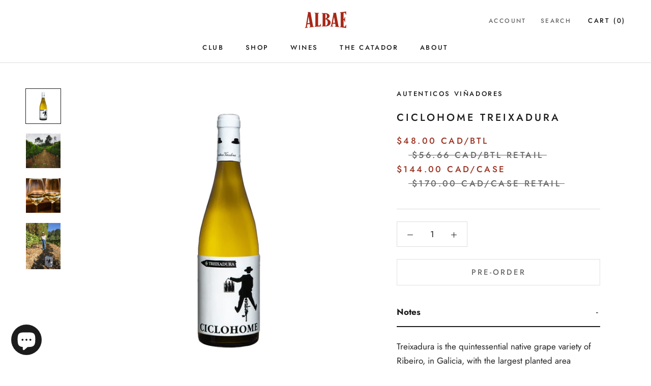

--- FILE ---
content_type: text/javascript
request_url: https://albaewineclub.com/cdn/shop/t/39/assets/custom.js?v=183944157590872491501677857694
body_size: -623
content:
//# sourceMappingURL=/cdn/shop/t/39/assets/custom.js.map?v=183944157590872491501677857694
